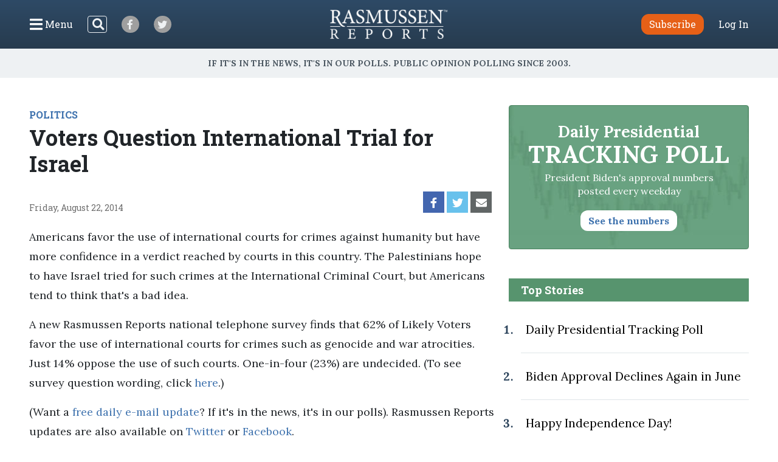

--- FILE ---
content_type: text/html; charset=UTF-8
request_url: https://www.rasmussenreports.com/public_content/politics/general_politics/august_2014/voters_question_international_trial_for_israel
body_size: 31313
content:
<!doctype html>
<html lang="en">
    <head>
                <!-- Google Tag Manager -->
<script>(function(w,d,s,l,i){w[l]=w[l]||[];w[l].push({'gtm.start':
new Date().getTime(),event:'gtm.js'});var f=d.getElementsByTagName(s)[0],
j=d.createElement(s),dl=l!='dataLayer'?'&l='+l:'';j.async=true;j.src=
'https://www.googletagmanager.com/gtm.js?id='+i+dl;f.parentNode.insertBefore(j,f);
})(window,document,'script','dataLayer','GTM-W3GBJKR');</script>
<!-- End Google Tag Manager -->                                                                                                        <title>Voters Question International Trial for Israel - Rasmussen Reports&reg;</title>

        <meta charset="utf-8">
<meta name="viewport" content="width=device-width, initial-scale=1, shrink-to-fit=no">
<link rel="icon" href="/bundles/rasmussen/images/favicon.ico">

<link href="https://fonts.googleapis.com/css2?family=Lora:wght@400;700&family=Open+Sans:wght@400;600&family=Roboto+Slab:wght@400;700&display=swap" rel="stylesheet">
    <link href="/css/730445a.css" rel="stylesheet" type="text/css">
                            <meta property="og:url" content="https://www.rasmussenreports.com/public_content/politics/general_politics/august_2014/voters_question_international_trial_for_israel" />
    <meta property="og:type" content="article" />
    <meta property="og:title" content="Voters Question International Trial for Israel" />
    <meta property="og:description" content="Americans favor the use of international courts for crimes against humanity but have more confidence in a verdict reached by courts in this country. The Palestinians hope to have Israel tried for such crimes at the International Criminal Court, but Americans tend to think that&#039;s a bad idea.A new Rasmussen Reports national telephone survey finds that 62% of Likely Voters favor the use of international courts for crimes such as genocide and war atrocities. Just 14% oppose the use of such courts. One-in-four (23%) are undecided. (To see survey question wording, click here.)(Want a free daily e-mail update? If it&#039;s in the news, it&#039;s in our polls). Rasmussen Reports updates are also available on Twitter or Facebook.The survey of 1,000 Likely Voters was conducted on August 20-21, 2014 by Rasmussen Reports. The margin of sampling error is +/- 3 percentage points with a 95% level of confidence. Field work for all Rasmussen Reports surveys is conducted by Pulse Opinion Research, LLC. See methodology.
" />
        <meta name="twitter:card" content="summary" />
    <meta name="twitter:site" content="Rasmussen_Poll" />
    <meta name="twitter:creator" content="Rasmussen_Poll" />
    <meta name="twitter:title" content="Voters Question International Trial for Israel" />
    <meta name="twitter:description" content="Americans favor the use of international courts for crimes against humanity but have more confidence in a verdict reached by courts in this country. The Palestinians hope to have Israel tried for such crimes at the International Criminal Court, but Americans tend to think that&#039;s a bad idea.A new Rasmussen Reports national telephone survey finds that 62% of Likely Voters favor the use of international courts for crimes such as genocide and war atrocities. Just 14% oppose the use of such courts. One-in-four (23%) are undecided. (To see survey question wording, click here.)(Want a free daily e-mail update? If it&#039;s in the news, it&#039;s in our polls). Rasmussen Reports updates are also available on Twitter or Facebook.The survey of 1,000 Likely Voters was conducted on August 20-21, 2014 by Rasmussen Reports. The margin of sampling error is +/- 3 percentage points with a 95% level of confidence. Field work for all Rasmussen Reports surveys is conducted by Pulse Opinion Research, LLC. See methodology.
" />
                                    <meta property="og:image" content="https://www.rasmussenreports.com/var/plain/storage/images/_aliases/breaking_poll/public_content/politics/general_politics/august_2014/voters_question_international_trial_for_israel/1043773-1-eng-US/voters_question_international_trial_for_israel.jpg" />
            <meta name="twitter:image" content="https://www.rasmussenreports.com/var/plain/storage/images/_aliases/breaking_poll/public_content/politics/general_politics/august_2014/voters_question_international_trial_for_israel/1043773-1-eng-US/voters_question_international_trial_for_israel.jpg" />
                                                </head>
                                                    
    <body class="article">
                <!-- Google Tag Manager (noscript) -->
<noscript><iframe src="https://www.googletagmanager.com/ns.html?id=GTM-W3GBJKR" height="0" width="0" style="display:none;visibility:hidden"></iframe></noscript>
<!-- End Google Tag Manager (noscript) -->                <nav class="navbar d-flex flex-column py-lg-3 ">
    <div class="row no-gutters container-fluid px-lg-5 mx-auto h-100">
        <div class="col-4 col-xl-5 d-flex justify-content-start align-items-center">
            <button class="navbar-toggler menu-btn mr-2 d-flex align-items-center collapsed h-100" type="button" data-toggle="collapse" data-target="#menuContent" aria-controls="menuContent" aria-expanded="false" aria-label="Click to display the Menu" tabindex="0">
            	<i class="icon-bars"></i><span class="d-none d-lg-inline ml-1">Menu</span>
            </button>
            <form method="get" action="/search" class="search-btn d-none d-lg-block mr-4 my-2 my-lg-0 position-relative">
                <input class="form-control position-relative" name="SearchText" type="search" aria-label="Search">
                <i class="icon-search position-absolute"></i>
            </form>
            <a class="social-btn mr-3 mr-md-4 align-items-center justify-content-center" href="https://www.facebook.com/RasmussenPoll" target="_blank">
            	<i class="icon-facebook"></i>
            </a>
            <a class="social-btn mr-3 mr-md-4 align-items-center justify-content-center" href="https://twitter.com/Rasmussen_Poll" target="_blank">
            	<i class="icon-twitter"></i>
            </a>
        </div>
        <div class="col-4 col-xl-2 d-flex justify-content-center align-items-center">
            <a href="/"><img class="logo img-fluid lazyload" src="https://www.rasmussenreports.com/bundles/rasmussen/images/logos/rasmussen_logo_white.png" /></a>
        </div>
        <div class="col-4 col-xl-5 d-flex justify-content-end align-items-center">
                            <a class="btn btn-secondary subscribe mr-3 mr-md-4" href="https://www.rasmussenreports.com/register/platinum_service_description" role="button">Subscribe</a>
                <a class="text-white" href="https://www.rasmussenreports.com/login">Log In</a>
                    </div>
    </div>
    <div class="row no-gutters container-fluid px-lg-5 mx-auto position-relative">
        <div class="collapse navbar-collapse sub-menu main-menu px-5 px-lg-3 pt-4 pt-lg-2 pb-3 pb-lg-0 text-center" id="menuContent">
            <form method="get" action="/search" class="d-inline-block d-lg-none search-form my-2 my-lg-0 w-100 position-relative">
                <input class="form-control" name="SearchText" type="search" aria-label="Search">
                <i class="icon-search position-absolute"></i>
            </form>
            <ul class="nav flex-column p-0 mx-auto text-left">
                                <li class="nav-item">
                    <a class="nav-link" href="https://www.rasmussenreports.com/older_content/home/top_stories/most_recent_articles" tabindex="0">Recent Releases</a>
                </li>
                <li class="nav-item">
                    <a class="nav-link" href="https://www.rasmussenreports.com/public_content/politics">Politics</a>
                </li>
                <li class="nav-item">
                    <a class="nav-link" href="https://www.rasmussenreports.com/public_content/business">Business</a>
                </li>
                <li class="nav-item">
                    <a class="nav-link" href="https://www.rasmussenreports.com/public_content/lifestyle">Lifestyle</a>
                </li>
                <li class="nav-item">
                    <a class="nav-link" href="https://www.rasmussenreports.com/public_content/political_commentary">Commentary</a>
                </li>
                <li class="nav-item">
                    <a class="nav-link" href="https://www.rasmussenreports.com/public_content/rasmussen_reports_proprietary_econometric_data">Econometric Data</a>
                </li>
            </ul>
        </div>
        <div class="collapse navbar-collapse sub-menu user-menu px-5 px-lg-3 pt-4 pt-lg-2 pb-3 pb-lg-0 text-center" id="loggedInMenuContent">
            <ul class="nav flex-column p-0 mx-auto text-left">
                <li class="nav-item">
                    <a class="nav-link" href="https://www.rasmussenreports.com/account/view">My Account</a>
                </li>
                <li class="nav-item">
                    <a class="nav-link" href="https://www.rasmussenreports.com/logout">Log Out</a>
                </li>
            </ul>
        </div>
    </div>
</nav>
<div class="tagline d-flex align-items-center justify-content-center px-3">
	<h4 class="inner-line my-2 my-sm-3 text-center">If it's in the News, it's in our Polls. Public opinion polling since 2003.</h4>
</div>

        
        

        <main class="container-fluid px-lg-5 mx-auto">
            
    <div class="row no-gutters">
        <div class="col-12 col-lg-8 pr-lg-4">
                            <div class="rr-ad-image float-right">
                                
                </div>
            
                                        <a href="/public_content/politics" class="category-tag">POLITICS</a>
                        <h1>Voters Question International Trial for Israel</h1>
                        <div class="social-date d-flex justify-content-between my-4">
                <p class="mb-0 align-self-end align-items-start">Friday, August 22, 2014</p>
                <div class="sharing-bar d-flex align-items-end">
                    <a href="https://www.facebook.com/sharer/sharer.php?u=https%3A%2F%2Fwww.rasmussenreports.com%2Fpublic_content%2Fpolitics%2Fgeneral_politics%2Faugust_2014%2Fvoters_question_international_trial_for_israel" class="facebook d-flex align-items-center justify-content-center mr-1" target="_blank">
                        <i class="icon-facebook"></i>
                    </a>
                    <a href="https://twitter.com/intent/tweet?text=Voters%20Question%20International%20Trial%20for%20Israel https%3A%2F%2Fwww.rasmussenreports.com%2Fpublic_content%2Fpolitics%2Fgeneral_politics%2Faugust_2014%2Fvoters_question_international_trial_for_israel" class="twitter d-flex align-items-center justify-content-center mr-1" target="_blank">
                        <i class="icon-twitter"></i>
                    </a>
                    <a href="mailto:?subject=Voters Question International Trial for Israel&amp;body=https%3A%2F%2Fwww.rasmussenreports.com%2Fpublic_content%2Fpolitics%2Fgeneral_politics%2Faugust_2014%2Fvoters_question_international_trial_for_israel" class="email d-flex align-items-center justify-content-center mr-1">
                        <i class="icon-envelope"></i>
                    </a>
                </div>
            </div>

                        
                                            <div class="body blur-bottom position-relative">
                    <p>Americans favor the use of international courts for crimes against humanity but have more confidence in a verdict reached by courts in this country. The Palestinians hope to have Israel tried for such crimes at the International Criminal Court, but Americans tend to think that's a bad idea.</p><p>A new Rasmussen Reports national telephone survey finds that 62% of Likely Voters favor the use of international courts for crimes such as genocide and war atrocities. Just 14% oppose the use of such courts. One-in-four (23%) are undecided. (To see survey question wording, click <a href="/public_content/politics/questions/questions/august_2014/questions_international_criminal_court_august_20_21_2014" target="_self">here</a>.)</p><p>(Want a <a href="http://www.rasmussenreports.com/daily_updates" target="_blank">free daily e-mail update</a>? If it's in the news, it's in our polls). Rasmussen Reports updates are also available on <a href="http://twitter.com/Rasmussen_Poll" target="_blank">Twitter</a> or <a href="http://www.facebook.com/pages/Asbury-Park-NJ/Rasmussen-Reports/86959124863?ref=nf" target="_blank">Facebook</a>.</p><p>The survey of 1,000 Likely Voters was conducted on August 20-21, 2014 by Rasmussen Reports. The margin of sampling error is +/- 3 percentage points with a 95% level of confidence. Field work for all Rasmussen Reports surveys is conducted by <a href="http://www.pulseopinionresearch.com/" target="_blank">Pulse Opinion Research, LLC</a>. See <a href="http://www.rasmussenreports.com/public_content/about_us/methodology" target="_blank">methodology.</a></p>

                </div>
                <div class="become-reader-widget row no-gutters justify-content-center mt-3 mb-5 pt-5 pb-4">
    <div class="header col-12 px-5 text-center pb-3">
        <h4>Want to read more?</h4>
        <p>Become a Rasmussen Reader to read the article</p>
    </div>
    <div class="col-6 br-right text-center py-3">
        <p class="mb-4">Have an account?</p>
        <a href="../../../../login" class="btn btn-secondary">Log In</a>
    </div>
    <div class="col-6 text-center py-3">
        <p class="mb-4">Become a Reader</p>
        <a href="../../../../register/platinum_service_description" class="btn btn-secondary">Subscribe</a>
    </div>
</div>
                                                	<div class="newsletter-widget row justify-content-center my-5">
    	<div class="col-10 col-sm-8 col-md-10 col-lg-8 col-xl-7 p-4 text-center">
        <p>Sign up: Free daily newsletter</p>
        <form class="align-items-center justify-content-center needs-validation" action="https://www.rasmussenreports.com/daily_updates" method="post" novalidate>
            <input class="form-control mr-3" type="email" name="formFields[email]" value="" placeholder="Email" required />
            <button type="submit" class="btn btn-secondary">Sign up!</button>
        </form>
    </div>
</div>            
            
                                        <div class="related-articles my-5">
                    <h3 class="text-center text-sm-left mb-3 mb-sm-4">Related Articles</h3>
                                            <div class="row no-gutters py-3">
    <div class="col-4 pr-3 pr-lg-4">
                                
                        
        
                    <a href="/public_content/politics/trump_administration_second_term/prez_track_jan16">
                                                                                                                                                                                                                                                                <picture>
                                <img
                    class="img-fluid w-100 lazyload "
                    src="[data-uri]"
                    data-srcset="https://www.rasmussenreports.com/var/plain/storage/images/_aliases/wide_266/public_content/politics/trump_administration_second_term/prez_track_jan16/54300-7335-eng-US/daily_presidential_tracking_poll.png 265w"
                    data-sizes="auto"
                    itemprop="image"                    style="max-width: 265px"                    alt=""
                />
                <noscript>
                    <img src="https://www.rasmussenreports.com/var/plain/storage/images/_aliases/wide_266/public_content/politics/trump_administration_second_term/prez_track_jan16/54300-7335-eng-US/daily_presidential_tracking_poll.png" />
                </noscript>
            </picture>
                            </a>
        
            
            </div>
    <div class="col-8">
        <a href="/public_content/politics"><h5 class="mt-2 mt-lg-3">Politics</h5></a>        <a href="/public_content/politics/trump_administration_second_term/prez_track_jan16">Daily Presidential Tracking Poll</a>
    </div>
</div>
                                            <div class="row no-gutters py-3">
    <div class="col-4 pr-3 pr-lg-4">
                                
                        
        
                    <a href="/public_content/politics/current_events/israel_the_middle_east/voters_think_americans_more_supportive_of_israel_than_obama_media_are">
                                                                                                                                                                                                                                                                <picture>
                                <img
                    class="img-fluid w-100 lazyload "
                    src="[data-uri]"
                    data-srcset="https://www.rasmussenreports.com/var/plain/storage/images/_aliases/wide_266/public_content/politics/current_events/israel_the_middle_east/voters_think_americans_more_supportive_of_israel_than_obama_media_are/1040978-1-eng-US/voters_think_americans_more_supportive_of_israel_than_obama_media_are.jpg 266w"
                    data-sizes="auto"
                    itemprop="image"                    style="max-width: 266px"                    alt=""
                />
                <noscript>
                    <img src="https://www.rasmussenreports.com/var/plain/storage/images/_aliases/wide_266/public_content/politics/current_events/israel_the_middle_east/voters_think_americans_more_supportive_of_israel_than_obama_media_are/1040978-1-eng-US/voters_think_americans_more_supportive_of_israel_than_obama_media_are.jpg" />
                </noscript>
            </picture>
                            </a>
        
            
            </div>
    <div class="col-8">
        <a href="/public_content/politics"><h5 class="mt-2 mt-lg-3">Politics</h5></a>        <a href="/public_content/politics/current_events/israel_the_middle_east/voters_think_americans_more_supportive_of_israel_than_obama_media_are">Voters Think Americans More Supportive of Israel than Obama, Media Are</a>
    </div>
</div>
                                            <div class="row no-gutters py-3">
    <div class="col-4 pr-3 pr-lg-4">
                                
                        
        
                    <a href="/public_content/politics/general_politics/july_2014/voters_favor_cutting_u_s_aid_to_israel_palestinians_to_force_peace">
                                                                                                                                                                                                                                                                <picture>
                                <img
                    class="img-fluid w-100 lazyload "
                    src="[data-uri]"
                    data-srcset="https://www.rasmussenreports.com/var/plain/storage/images/_aliases/wide_266/public_content/politics/general_politics/july_2014/voters_favor_cutting_u_s_aid_to_israel_palestinians_to_force_peace/1036864-1-eng-US/voters_favor_cutting_u_s_aid_to_israel_palestinians_to_force_peace.jpg 265w"
                    data-sizes="auto"
                    itemprop="image"                    style="max-width: 265px"                    alt=""
                />
                <noscript>
                    <img src="https://www.rasmussenreports.com/var/plain/storage/images/_aliases/wide_266/public_content/politics/general_politics/july_2014/voters_favor_cutting_u_s_aid_to_israel_palestinians_to_force_peace/1036864-1-eng-US/voters_favor_cutting_u_s_aid_to_israel_palestinians_to_force_peace.jpg" />
                </noscript>
            </picture>
                            </a>
        
            
            </div>
    <div class="col-8">
        <a href="/public_content/politics"><h5 class="mt-2 mt-lg-3">Politics</h5></a>        <a href="/public_content/politics/general_politics/july_2014/voters_favor_cutting_u_s_aid_to_israel_palestinians_to_force_peace">Voters Favor Cutting U.S. Aid to Israel, Palestinians to Force Peace</a>
    </div>
</div>
                                            <div class="row no-gutters py-3">
    <div class="col-4 pr-3 pr-lg-4">
                                
                        
        
                    <a href="/public_content/politics/general_politics/july_2014/34_think_u_s_support_for_israel_hurts_america_with_other_nations">
                                                                                                                                                                                                                                                                <picture>
                                <img
                    class="img-fluid w-100 lazyload "
                    src="[data-uri]"
                    data-srcset="https://www.rasmussenreports.com/var/plain/storage/images/_aliases/wide_266/public_content/politics/general_politics/july_2014/34_think_u_s_support_for_israel_hurts_america_with_other_nations/1034447-1-eng-US/34_think_u_s_support_for_israel_hurts_america_with_other_nations.jpg 265w"
                    data-sizes="auto"
                    itemprop="image"                    style="max-width: 265px"                    alt=""
                />
                <noscript>
                    <img src="https://www.rasmussenreports.com/var/plain/storage/images/_aliases/wide_266/public_content/politics/general_politics/july_2014/34_think_u_s_support_for_israel_hurts_america_with_other_nations/1034447-1-eng-US/34_think_u_s_support_for_israel_hurts_america_with_other_nations.jpg" />
                </noscript>
            </picture>
                            </a>
        
            
            </div>
    <div class="col-8">
        <a href="/public_content/politics"><h5 class="mt-2 mt-lg-3">Politics</h5></a>        <a href="/public_content/politics/general_politics/july_2014/34_think_u_s_support_for_israel_hurts_america_with_other_nations">34% Think U.S. Support for Israel Hurts America With Other Nations</a>
    </div>
</div>
                                            <div class="row no-gutters py-3">
    <div class="col-4 pr-3 pr-lg-4">
                                
                        
        
                    <a href="/public_content/archive/mood_of_america_archive/supreme_court_ratings/43_say_u_s_justice_system_unfair_to_most_americans">
                                                                                                                                                                                                                                                                <picture>
                                <img
                    class="img-fluid w-100 lazyload "
                    src="[data-uri]"
                    data-srcset="https://www.rasmussenreports.com/var/plain/storage/images/_aliases/wide_266/public_content/archive/mood_of_america_archive/supreme_court_ratings/43_say_u_s_justice_system_unfair_to_most_americans/126777-52-eng-US/43_say_u_s_justice_system_unfair_to_most_americans.jpg 266w"
                    data-sizes="auto"
                    itemprop="image"                    style="max-width: 266px"                    alt=""
                />
                <noscript>
                    <img src="https://www.rasmussenreports.com/var/plain/storage/images/_aliases/wide_266/public_content/archive/mood_of_america_archive/supreme_court_ratings/43_say_u_s_justice_system_unfair_to_most_americans/126777-52-eng-US/43_say_u_s_justice_system_unfair_to_most_americans.jpg" />
                </noscript>
            </picture>
                            </a>
        
            
            </div>
    <div class="col-8">
        <a href="/public_content/archive"><h5 class="mt-2 mt-lg-3">Archive</h5></a>        <a href="/public_content/archive/mood_of_america_archive/supreme_court_ratings/43_say_u_s_justice_system_unfair_to_most_americans">43% Say U.S. Justice System Unfair to Most Americans</a>
    </div>
</div>
                                    </div>
            
                        <div class="zergnet-unit my-5">
    <div id="zergnet-widget-68675"></div>
    <script language="javascript" type="text/javascript">
        (function() {
            var zergnet = document.createElement('script');
            zergnet.type = 'text/javascript'; zergnet.async = true;
            zergnet.src = (document.location.protocol == "https:" ? "https:" : "http:") + '//www.zergnet.com/zerg.js?id=68675';
            var znscr = document.getElementsByTagName('script')[0];
            znscr.parentNode.insertBefore(zergnet, znscr);
        })();
    </script>
</div>
            <div class="pressnotes my-5">
                <p><b>Rasmussen Reports</b> is a media company specializing in the collection, publication and distribution of public opinion information.</p>
                <p>We conduct public opinion polls on a variety of topics to inform our audience on events in the news and other topics of interest. To ensure editorial control and independence, we pay for the polls ourselves and generate revenue through the sale of subscriptions, sponsorships, and advertising. Nightly polling on politics, business and lifestyle topics provides the content to update the Rasmussen Reports web site many times each day. If it's in the news, it's in our polls. Additionally, the data drives a <a href="https://www.rasmussenreports.com/daily_updates">daily update newsletter</a> and various media outlets across the country.</p>
                <p>Some information, including the <a href="https://www.rasmussenreports.com/public_content/politics/trump_administration_second_term/prez_track_jan16">Rasmussen Reports daily Presidential Tracking Poll</a> and <a href="https://www.rasmussenreports.com/public_content/political_commentary">commentaries</a> are available for free to the general public. Subscriptions are <a href="https://www.rasmussenreports.com/register/platinum_service_description">available for $4.95 a month or 34.95 a year</a> that provide subscribers with exclusive access to more than 20 stories per week on upcoming elections, consumer confidence, and issues that affect us all. For those who are really into the numbers, <a href="https://www.rasmussenreports.com/register/platinum_service_description">Platinum Members</a> can review demographic crosstabs and a full history of our data.</p>
                <p>To learn more about our methodology, <a href="https://www.rasmussenreports.com/public_content/about_us/methodology">click here</a>.</p>
            </div>
        </div>
        <div class="col-12 col-lg-4 sidebar">
            <a class="text-decoration-none" href="/public_content/politics/trump_administration_second_term/prez_track_jan16">
    <div class="presidential-tracking-poll-widget mb-5">
        <h3>Daily Presidential<br><span>Tracking Poll</span></h3>
        <p>President Biden's approval numbers posted every weekday</p>
        <button class="btn text-primary">See the numbers</button>
    </div>
</a>

    
    <div class="top-stories">
        <h4 class="text-center text-md-left">Top Stories</h4>
        <ol>
                            <li class="py-4 pl-2"><a href="/public_content/politics/biden_administration/prez_track_july03">Daily Presidential Tracking Poll</a></li>
                            <li class="py-4 pl-2"><a href="/public_content/archive/biden_approval_index_month_by_month_archive/biden_approval_declines_again_in_june">Biden Approval Declines Again in June</a></li>
                            <li class="py-4 pl-2"><a href="/public_content/lifestyle/holidays/happy_independence_day">Happy Independence Day!</a></li>
                            <li class="py-4 pl-2"><a href="/public_content/politics/public_surveys/abc_news_answer_our_questions_or_else">ABC News: &#039;Answer Our Questions -- Or Else!&#039;</a></li>
                    </ol>
    </div>

	<div class="newsletter-widget row no-gutters justify-content-center my-4">
    	<div class="col-12 p-4 text-center">
        <p>Sign up: Free daily newsletter</p>
        <form class="align-items-center justify-content-center needs-validation" action="https://www.rasmussenreports.com/daily_updates" method="post" novalidate>
            <input class="form-control mr-3" type="email" name="formFields[email]" value="" placeholder="Email" required />
            <button type="submit" class="btn btn-secondary">Sign up!</button>
        </form>
    </div>
</div>
        </div>
    </div>

        </main>

        <footer>
	<div class="container-fluid text-center">
		<div class="weblinks">
			<a href="../../../about_us">About Us</a>
			<a href="../../../about_us/rasmussen_reports_what_our_wikipedia_page_should_tell_you">Our History</a>
			<a href="../../../about_us/faqs">FAQ</a>
			<a href="https://intermarkets.net/our-sites/rasmussen-reports/">Advertise With Us</a>
			<a href="../../../about_us/privacy">Privacy Policy</a>
			<a href="../../../about_us/terms_conditions">Terms & Conditions</a>
			<a href="../../../about_us/careers">Careers</a>
			<a href="../../../about_us/contact_us">Contact Us</a>
		</div>
		<div class="social d-flex justify-content-center">
			<a class="d-flex align-items-center justify-content-center mr-3" href="https://www.facebook.com/RasmussenPoll" target="_blank">
            	<i class="icon-facebook"></i>
            </a>
            <a class="d-flex align-items-center justify-content-center" href="https://twitter.com/Rasmussen_Poll" target="_blank">
            	<i class="icon-twitter"></i>
            </a>
       	</div>
       	<div class="copyright mb-1">
			<span>©2026 Rasmussen Reports, LLC</span>
			<span><a href="mailto:info@rasmussenreports.com">info@rasmussenreports.com</a></span>
			<span>Media Interviews: 732-776-9777 x205</span>
		</div>
	</div>
</footer>

                <!-- JS Libraries -->
	<script src="/js/6d0db0a.js"></script>

    <script>
        function loadJS(u){
            var r=document.getElementsByTagName("script")[0],s=document.createElement("script");
            s.src=u;
            r.parentNode.insertBefore(s,r);
        }

        if(!window.HTMLPictureElement){
            loadJS( '/js/ad7e0ec.js' );
        }
    </script>
        <script type="text/javascript">
_qoptions={
qacct:"p-f73Wvl1iEBFMA"
};
</script>

<script type="text/javascript" src="https://secure.quantserve.com/quant.js"></script>
<noscript>
<img src="https://pixel.quantserve.com/pixel/p-f73Wvl1iEBFMA.gif" style="display: none;" border="0" height="1" width="1" alt="Quantcast"/>
</noscript>
                            </body>
</html>
